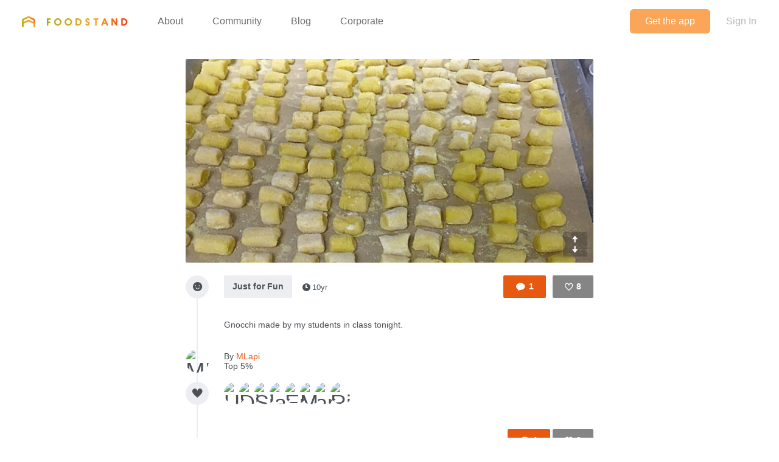

--- FILE ---
content_type: text/html; charset=utf-8
request_url: https://www.thefoodstand.com/posts/11417-mlapi-gnocchi-made-by-my-students-in-class-tonight
body_size: 5501
content:
<!DOCTYPE html>
<html class='no-js' itemscope='' itemtype='http://schema.org/Thing' lang='en-US' xmlns:fb='http://www.facebook.com/2008/fbml' xmlns:og='http://opengraphprotocol.org/schema/'>
<head>
<meta content='text/html; charset=UTF-8' http-equiv='Content-Type'>
<meta charset='utf-8'>
<meta content='IE=edge,chrome=1' http-equiv='X-UA-Compatible'>
<meta content='width=device-width,initial-scale=1' name='viewport'>
<meta content='photo' name='twitter:card'>
<meta content='@thefoodstand' name='twitter:site'>
<meta content='Gnocchi made by my students in class tonight.  - MLapi&#39;s Post On Foodstand' name='twitter:title'>
<meta content='https://foodstand.imgix.net/uploads/post/photo/11417/2846517b-dc4a-ef05-ac84-7de8f054dd95.jpg?w=640&amp;h=640' name='twitter:image'>

<meta name="csrf-param" content="authenticity_token" />
<meta name="csrf-token" content="SAAYx2Da89a/DCKN1T5jyplteIIkn7d7G7RDUyWi0EKjcxgEtBgTnZnsf6BwJQNVZTZ/zXK9s6wm1Y0KyOkW9A==" />
<base href=''>
<meta charset='utf-8'>
<title>Gnocchi made by my students in class tonight.  - MLapi&#39;s Post On Foodstand | Diet ID</title>
<link href='/assets/favicon-e506e056ddc9cac9d74bebb5934a718549861a7abc9abfa02b660de3ef6388eb.ico' rel='shortcut icon' type='image/x-icon'>
<meta content='Diet ID' property='og:site_name'>
<meta content='Gnocchi made by my students in class tonight.  - MLapi&#39;s Post On Foodstand' property='og:title'>
<meta content='website' property='og:type'>
<meta content='Gnocchi made by my students in class tonight.  - MLapi&#39;s Post On Foodstand' itemprop='name'>
<meta content='https://foodstand.imgix.net/uploads/post/photo/11417/2846517b-dc4a-ef05-ac84-7de8f054dd95.jpg?w=640&amp;h=640' property='og:image'>
<meta content='90e41e9e7a02d9111ee2a1281a5cd900' name='p:domain_verify'>
<link href='https://foodstand.imgix.net/uploads/post/photo/11417/2846517b-dc4a-ef05-ac84-7de8f054dd95.jpg?w=640&amp;h=640' rel='image_src'>
<link href='https://www.thefoodstand.com/posts/11417-mlapi-gnocchi-made-by-my-students-in-class-tonight' rel='canonical'>
<!-- = render partial: 'application/typekit' -->
<!-- %script{:src => "//cdn.optimizely.com/js/2212880585.js"} -->
<link rel="stylesheet" media="all" href="/assets/desktop-41e85eef02ee0ea2c3d5ce81e106c5e144c4012333c0fc9dd3c20b26ae386bcd.css" />
<link rel="stylesheet" media="(max-width: 768px)" href="/assets/mobile-0afaaf72512a84cca500d66cce1930458333e01afb7f290f30ac90b6e2e84a19.css" />

<script>
  window.FS_ENV = {
    ENVIRONMENT: "production",
    GOOGLE_STATIC_MAPS_KEY: "AIzaSyCctLWZxQHwn-yPVsM8jlGCjWvGxVJocQc",
    FACEBOOK_APP_KEY: "1463063450675316",
    FOURSQUARE_CLIENT_ID: "NEJQM4TZMCGUGMNSEBPWBWWX2RWXEPPJVKOSNADMZU5XGUEL",
    INSTAGRAM_CLIENT_ID: "04375bc3f7ec4fe8adad85ad59cd3a52",
    CURRENT_USER: {}
  };
</script>


<script src="/assets/application-0bcfe1601283053747e6e586411cf1b58c771fe34aa664af3203e997d5522ea3.js"></script>
<script src="/packs/js/application-2df94a0e8bd2d1402067.js"></script>
  <script>
    (function(i,s,o,g,r,a,m){i['GoogleAnalyticsObject']=r;i[r]=i[r]||function(){
        (i[r].q=i[r].q||[]).push(arguments)},i[r].l=1*new Date();a=s.createElement(o),
      m=s.getElementsByTagName(o)[0];a.async=1;a.src=g;m.parentNode.insertBefore(a,m)
    })(window,document,'script','//www.google-analytics.com/analytics.js','ga');

    ga('create', "UA-48449564-2", 'auto');
    ga('send', 'pageview');
  </script>

</head>
<body class=' '>
<header class='header' id='menu-drawer'>
<div class='header-container'>
<h1 class='header-brand'><a href="/">Foodstand</a></h1>
<button class='header-hamburger no-hover' name='Menu' type='button' value='Menu'>
<span></span>
<span></span>
<span></span>
</button>
<nav class='header-nav'>
<ul class='header-navItems header-navItems__left'>
<li class='header-navItem'>
<a href="/about-foodstand"><span>About</span>
</a></li>
<li class='header-navItem'>
<a href="/community"><span>Community</span>
</a></li>
<li class='header-navItem'>
<a href="http://blog.thefoodstand.com"><span>Blog</span>
</a></li>
<li class='header-navItem'>
<a href="/corporate"><span>Corporate</span>
</a></li>
</ul>
<ul class='header-navItems header-navItems__right'>
<li class='header-navItem'>
<a href="/download"><span class='header-navItems__getTheApp'>
Get the app
</span>
</a></li>
<li class='header-navItem'>
<a class="header-auth-cta" data-auth-required="default" href="/sign-in"><span>Sign In</span>
</a></li>
</ul>
</nav>
</div>
</header>

<div class='content post-page chef' id='content'>
<header class='header' id='menu'>
<div class='header-container'>
<h1 class='header-brand'><a href="/">Foodstand</a></h1>
<button class='header-hamburger no-hover' name='Menu' type='button' value='Menu'>
<span></span>
<span></span>
<span></span>
</button>
<nav class='header-nav'>
<ul class='header-navItems header-navItems__left'>
<li class='header-navItem'>
<a href="/about-foodstand"><span>About</span>
</a></li>
<li class='header-navItem'>
<a href="/community"><span>Community</span>
</a></li>
<li class='header-navItem'>
<a href="http://blog.thefoodstand.com"><span>Blog</span>
</a></li>
<li class='header-navItem'>
<a href="/corporate"><span>Corporate</span>
</a></li>
</ul>
<ul class='header-navItems header-navItems__right'>
<li class='header-navItem'>
<a href="/download"><span class='header-navItems__getTheApp'>
Get the app
</span>
</a></li>
<li class='header-navItem'>
<a class="header-auth-cta" data-auth-required="default" href="/sign-in"><span>Sign In</span>
</a></li>
</ul>
</nav>
</div>
</header>

<a class="profile-bg-color openInAppButton " href="/download?app_url=post%2F11417">OPEN IN THE APP</a>


<div class='content-inner'>



<div class='is-photoPost post post-11417'>
<div class='chef post-meta'>
<section class='postImage' id='js-expandable-11417'>
<div class='postImage-holder' style='background-image: url(&#39;https://foodstand.imgix.net/uploads/post/photo/11417/2846517b-dc4a-ef05-ac84-7de8f054dd95.jpg?fit=crop&amp;h=640&amp;w=640&#39;)'></div>
<a class="postImage-expand js-toggle-expand no-hover" href="#js-expandable-11417"></a>
</section>

<div class='postInfo-wrapper'>
<div class='post-buttons'>
<a class="commentBtn commentBtn profile-bg-color js-commentBtn-11417" data-auth-required="Please sign in to comment" href="/sign-in"><span class='commentBtn-icon'></span>
<span class='commentBtn-count'>
<span>1</span>
</span>
</a>
<form class="likeBtn likeBtn-11417 is-unliked" id="edit_post_11417" action="/sign-in" accept-charset="UTF-8" method="get"><input name="utf8" type="hidden" value="&#x2713;" /><button class='likeBtn-submit profile-bg-color' data-auth-required='Please sign in to like this post'>
<span class='likeBtn-count'>8</span>
<span class='likeBtn-text'>Like</span>
</button>
</form>
</div>
<section class='postInfo'>
<div class='postSection-icon'>
<div class='icon-type-fun postTypeIcon'></div>
</div>
<div class='postSection-content'>
<div class='postInfo-typeBtns'>
<a class="postTypeBtn" href="#">Just for Fun</a>

<span class='timestamp'>
<span class='fs-icon icon-clock'></span><span>10yr</span></span>

</div>
</div>
</section>
</div>

<section class='postContent'>
<div class='postSection-icon'>
<div class='postTypeIcon--placeholder'></div>
</div>
<div class='postSection-content'>
<p><span>Gnocchi made by my students in class tonight. </span></p>
</div>
</section>

<section class='postByline'>
<div class='postSection-icon'>
<div class='avatar chef userAvatar' style='width: 38px; height: 38px; font-size: 38px; border-radius: 19.0px; line-height: 38px;'>
<a href="/u/mlapi"><img alt="MLapi" style="width: 38px; height: 38px; font-size: 38px; border-radius: 19.0px; line-height: 38px;" class="userAvatar--img" src="https://foodstand.imgix.net/uploads/user/photo/62855/521aa4a7-0bc7-00af-5a3f-752fad3e89f1.jpg?dpr=2&fit=crop&h=38&w=38" />
</a></div>

</div>
<div class='postSection-content'>
By
<a class="postByline-username" href="/u/mlapi">MLapi</a>
<br>
<span class='postByline-tagline'>Top 5%</span>
</div>
</section>

<section class='postLikes'>
<div class='postSection-icon'>
<div class='postTypeIcon icon-heart-filled'></div>
</div>
<div class='postSection-content'>
<div class='postLikes-likers'>
<div class='food_lover postLikes-liker userAvatar' style='width: 36px; height: 36px; font-size: 36px; border-radius: 18.0px; line-height: 36px;'>
<a href="/u/udi"><img alt="Udi" style="width: 36px; height: 36px; font-size: 36px; border-radius: 18.0px; line-height: 36px;" class="userAvatar--img" src="https://foodstand.imgix.net/uploads/user/photo/1/1411923412604.jpg?dpr=2&fit=crop&h=36&w=36" />
</a></div>

<div class='food_lover postLikes-liker userAvatar' style='width: 36px; height: 36px; font-size: 36px; border-radius: 18.0px; line-height: 36px;'>
<a href="/u/dietid_teamdietitians"><img alt="DietID_TeamDietitians" style="width: 36px; height: 36px; font-size: 36px; border-radius: 18.0px; line-height: 36px;" class="userAvatar--img" src="https://foodstand.imgix.net/uploads/user/photo/2551/ed5d5af8-ac05-fd31-281e-abd2e8954bd0.jpg?dpr=2&fit=crop&h=36&w=36" />
</a></div>

<div class='food_lover postLikes-liker userAvatar' style='width: 36px; height: 36px; font-size: 36px; border-radius: 18.0px; line-height: 36px;'>
<a href="/u/simplyseema"><img alt="SimplySeema" style="width: 36px; height: 36px; font-size: 36px; border-radius: 18.0px; line-height: 36px;" class="userAvatar--img" src="https://foodstand.imgix.net/uploads/user/photo/62394/avatar.jpg?dpr=2&fit=crop&h=36&w=36" />
</a></div>

<div class='food_lover postLikes-liker userAvatar' style='width: 36px; height: 36px; font-size: 36px; border-radius: 18.0px; line-height: 36px;'>
<a href="/u/lauren"><img alt="lauren" style="width: 36px; height: 36px; font-size: 36px; border-radius: 18.0px; line-height: 36px;" class="userAvatar--img" src="https://foodstand.imgix.net/uploads/user/photo/62526/1430151942682.jpg?dpr=2&fit=crop&h=36&w=36" />
</a></div>

<div class='food_lover postLikes-liker userAvatar' style='width: 36px; height: 36px; font-size: 36px; border-radius: 18.0px; line-height: 36px;'>
<a href="/u/emma"><img alt="Emma" style="width: 36px; height: 36px; font-size: 36px; border-radius: 18.0px; line-height: 36px;" class="userAvatar--img" src="https://foodstand.imgix.net/uploads/user/photo/63106/c7d9be1d-4119-2b4e-8550-55e7466e17cf.jpg?dpr=2&fit=crop&h=36&w=36" />
</a></div>

<div class='food_lover postLikes-liker userAvatar' style='width: 36px; height: 36px; font-size: 36px; border-radius: 18.0px; line-height: 36px;'>
<a href="/u/margaretg"><img alt="MargaretG" style="width: 36px; height: 36px; font-size: 36px; border-radius: 18.0px; line-height: 36px;" class="userAvatar--img" src="https://foodstand.imgix.net/uploads/user/photo/63148/bd5ff45c-6b66-46bb-ad62-fee6d16034c6.jpg?dpr=2&fit=crop&h=36&w=36" />
</a></div>

<div class='food_writer postLikes-liker userAvatar' style='width: 36px; height: 36px; font-size: 36px; border-radius: 18.0px; line-height: 36px;'>
<a href="/u/annefood"><img alt="annefood" style="width: 36px; height: 36px; font-size: 36px; border-radius: 18.0px; line-height: 36px;" class="userAvatar--img" src="https://foodstand.imgix.net/uploads/user/photo/64908/6624f459-ec18-191b-1d94-47297dc9ff9b.jpg?dpr=2&fit=crop&h=36&w=36" />
</a></div>

<div class='food_lover postLikes-liker userAvatar' style='width: 36px; height: 36px; font-size: 36px; border-radius: 18.0px; line-height: 36px;'>
<a href="/u/riki"><img alt="Riki" style="width: 36px; height: 36px; font-size: 36px; border-radius: 18.0px; line-height: 36px;" class="userAvatar--img" src="https://foodstand.imgix.net/uploads/user/photo/85060/5a68f53b-8293-9b27-54d6-71f6159cf207.jpg?dpr=2&fit=crop&h=36&w=36" />
</a></div>


</div>
</div>
</section>








</div>
<div class='post-spacer'>
<section class='postSection'></section>
</div>
<hr class='post-rule'>
<div class='post-comments'>
<section class='postComments' id='comments'>
<div class='chef post-buttons'>
<a class="commentBtn commentBtn profile-bg-color js-commentBtn-11417" data-auth-required="Please sign in to comment" href="/sign-in"><span class='commentBtn-icon'></span>
<span class='commentBtn-count'>
<span>1</span>
</span>
</a>
<form class="likeBtn likeBtn-11417 is-unliked" id="edit_post_11417" action="/sign-in" accept-charset="UTF-8" method="get"><input name="utf8" type="hidden" value="&#x2713;" /><button class='likeBtn-submit profile-bg-color' data-auth-required='Please sign in to like this post'>
<span class='likeBtn-count'>8</span>
<span class='likeBtn-text'>Like</span>
</button>
</form>
</div>
<ul class='comments post-11417-comments'>
<li class='comment food_lover' id='comment-5698'>
<div class='comment-avatarContainer'>
<div class='comment-avatar food_lover userAvatar' style='width: 38px; height: 38px; font-size: 38px; border-radius: 19.0px; line-height: 38px;'>
<a href="/u/dietid_teamdietitians"><img alt="DietID_TeamDietitians" style="width: 38px; height: 38px; font-size: 38px; border-radius: 19.0px; line-height: 38px;" class="userAvatar--img" src="https://foodstand.imgix.net/uploads/user/photo/2551/ed5d5af8-ac05-fd31-281e-abd2e8954bd0.jpg?dpr=2&fit=crop&h=38&w=38" />
</a></div>

</div>
<div class='comment-content'>
<a class="comment-username profile-color food_lover" href="/u/dietid_teamdietitians">DietID_TeamDietitians
<small class='comment-timestamp'>10yr</small>
</a><span class='comment-body'><span>Beautiful!!! </span></span>
</div>
</li>

</ul>

</section>
<section class='chef postNewComment'>
<div data-auth-required='Please sign in before commenting'>
<form class="newComment" id="new_comment" action="/posts/11417-mlapi-gnocchi-made-by-my-students-in-class-tonight/comments" accept-charset="UTF-8" data-remote="true" method="post"><input name="utf8" type="hidden" value="&#x2713;" /><textarea class="newComment-body " placeholder="Add a comment..." rows="3" name="comment[body]" id="comment_body">
</textarea>
<input type="submit" name="commit" value="Send" class="newComment-submit profile-border-color profile-bg-color" data-disable-with="Send" />
</form></div>

</section>

</div>
</div>
<div class='relatedPosts'>
<div class='chef is-photoPost postPreview' id='post-17784'>
<a class="postPreview-image profile-bg-color" href="/posts/17784-mlapi-carrot-tops-are-often-discarded-they-actually-are-healthy"><div>
<div class='postPreview-imageOverlay'>
<div class='postPreview-typeIconWrapper'>
<div class='icon-type-tip postTypeIcon'></div>
</div>
<div class='postPreview-textWrapper'>
<div class='postPreview-title'>Carrot tops are often discarded, they actually are healthy and delicious. </div>
<div class='postPreview-extras'>
<span class='postPreview-timestamp'><span class='timestamp'>
<span class='fs-icon icon-clock'></span><span>8yr</span></span>
</span>
</div>
</div>
</div>
<img alt="MLapi&#39;s post" src="https://foodstand.imgix.net/uploads/post/photo/17784/805184c3-c528-eee4-9bb7-47b90fa15166.jpg?bri=-20&con=-20&fit=crop&h=640&w=640" />
</div>
</a><div class='postPreview-byline'>
<a class="postPreview-user" href="/u/mlapi"><div class='postPreview-userWrapper'>
<div class='postPreview-userAvatarWrapper'>
<div class='chef postPreview-userAvatar userAvatar' style='width: 60px; height: 60px; font-size: 60px; border-radius: 30.0px; line-height: 60px;'>
<div class='postPreview-userAvatar chef'>
<img alt="MLapi" style="width: 60px; height: 60px; font-size: 60px; border-radius: 30.0px; line-height: 60px;" class="userAvatar--img" src="https://foodstand.imgix.net/uploads/user/photo/62855/521aa4a7-0bc7-00af-5a3f-752fad3e89f1.jpg?dpr=2&fit=crop&h=60&w=60" />
</div>
</div>

</div>
<div class='postPreview-userInfoWrapper'>
<div class='postPreview-username profile-color'>MLapi</div>
<div class='postPreview-tagline'>Chef, Top 5%</div>
</div>
</div>
</a><div class='postPreview-actions'>
<form class="likeBtn likeBtn-17784 is-unliked" id="edit_post_17784" action="/sign-in" accept-charset="UTF-8" method="get"><input name="utf8" type="hidden" value="&#x2713;" /><button class='likeBtn-submit profile-bg-color' data-auth-required='Please sign in to like this post'>
<span class='likeBtn-count'>9</span>
<span class='likeBtn-text'>Like</span>
</button>
</form>
</div>
</div>
<div class='postPreview-discussion'>
<div class='postPreview-comments'>
<ul class='comments post-17784-comments'>
<li class='comment restaurant' id='comment-17700'>
<div class='comment-content'>
<a class="comment-username profile-color restaurant" href="/u/garv">garv
</a><span class='comment-body'><span>I blitz it into a Pesto. Try it some time!</span></span>
</div>
</li>
<li class='comment food_lover' id='comment-17770'>
<div class='comment-content'>
<a class="comment-username profile-color food_lover" href="/u/stana">Stana
</a><span class='comment-body'><span>I love them in green smoothies!</span></span>
</div>
</li>

</ul>

</div>
</div>
<div class='postPreview-footer'>
<a class="postPreview-footerBtn" href="/posts/17784-mlapi-carrot-tops-are-often-discarded-they-actually-are-healthy?comment=true"><span class='postPreview-footerBtnWrapper'>Add a comment...</span>
</a></div>
</div>

<div class='chef is-photoPost postPreview' id='post-17658'>
<a class="postPreview-image profile-bg-color" href="/posts/17658-mlapi-summer-chanterelles-are-delicious-and-completely-free"><div>
<div class='postPreview-imageOverlay'>
<div class='postPreview-typeIconWrapper'>
<div class='icon-type-fun postTypeIcon'></div>
</div>
<div class='postPreview-textWrapper'>
<div class='postPreview-title'>Summer Chanterelles are delicious and completely free. </div>
<div class='postPreview-extras'>
<span class='postPreview-timestamp'><span class='timestamp'>
<span class='fs-icon icon-clock'></span><span>8yr</span></span>
</span>
<span class='postPreview-locationName'>Canajoharie, NY</span>
</div>
</div>
</div>
<img alt="MLapi&#39;s post" src="https://foodstand.imgix.net/uploads/post/photo/17658/2757f5af-fcd7-7ee1-8834-2a4a6125b781.jpg?bri=-20&con=-20&fit=crop&h=640&w=640" />
</div>
</a><div class='postPreview-byline'>
<a class="postPreview-user" href="/u/mlapi"><div class='postPreview-userWrapper'>
<div class='postPreview-userAvatarWrapper'>
<div class='chef postPreview-userAvatar userAvatar' style='width: 60px; height: 60px; font-size: 60px; border-radius: 30.0px; line-height: 60px;'>
<div class='postPreview-userAvatar chef'>
<img alt="MLapi" style="width: 60px; height: 60px; font-size: 60px; border-radius: 30.0px; line-height: 60px;" class="userAvatar--img" src="https://foodstand.imgix.net/uploads/user/photo/62855/521aa4a7-0bc7-00af-5a3f-752fad3e89f1.jpg?dpr=2&fit=crop&h=60&w=60" />
</div>
</div>

</div>
<div class='postPreview-userInfoWrapper'>
<div class='postPreview-username profile-color'>MLapi</div>
<div class='postPreview-tagline'>Chef, Top 5%</div>
</div>
</div>
</a><div class='postPreview-actions'>
<form class="likeBtn likeBtn-17658 is-unliked" id="edit_post_17658" action="/sign-in" accept-charset="UTF-8" method="get"><input name="utf8" type="hidden" value="&#x2713;" /><button class='likeBtn-submit profile-bg-color' data-auth-required='Please sign in to like this post'>
<span class='likeBtn-count'>10</span>
<span class='likeBtn-text'>Like</span>
</button>
</form>
</div>
</div>
<div class='postPreview-footer'>
<a class="postPreview-footerBtn" href="/posts/17658-mlapi-summer-chanterelles-are-delicious-and-completely-free?comment=true"><span class='postPreview-footerBtnWrapper'>Add a comment...</span>
</a></div>
</div>

<div class='chef is-photoPost postPreview' id='post-17613'>
<a class="postPreview-image profile-bg-color" href="/posts/17613-mlapi-lambs-sweetbreads-asparagus-and-morels"><div>
<div class='postPreview-imageOverlay'>
<div class='postPreview-typeIconWrapper'>
<div class='icon-type-fun postTypeIcon'></div>
</div>
<div class='postPreview-textWrapper'>
<div class='postPreview-title'>Lambs sweetbreads, asparagus and morels. </div>
<div class='postPreview-extras'>
<span class='postPreview-timestamp'><span class='timestamp'>
<span class='fs-icon icon-clock'></span><span>8yr</span></span>
</span>
</div>
</div>
</div>
<img alt="MLapi&#39;s post" src="https://foodstand.imgix.net/uploads/post/photo/17613/6e8fa712-5f68-a611-550a-569cbdfa8307.jpg?bri=-20&con=-20&fit=crop&h=640&w=640" />
</div>
</a><div class='postPreview-byline'>
<a class="postPreview-user" href="/u/mlapi"><div class='postPreview-userWrapper'>
<div class='postPreview-userAvatarWrapper'>
<div class='chef postPreview-userAvatar userAvatar' style='width: 60px; height: 60px; font-size: 60px; border-radius: 30.0px; line-height: 60px;'>
<div class='postPreview-userAvatar chef'>
<img alt="MLapi" style="width: 60px; height: 60px; font-size: 60px; border-radius: 30.0px; line-height: 60px;" class="userAvatar--img" src="https://foodstand.imgix.net/uploads/user/photo/62855/521aa4a7-0bc7-00af-5a3f-752fad3e89f1.jpg?dpr=2&fit=crop&h=60&w=60" />
</div>
</div>

</div>
<div class='postPreview-userInfoWrapper'>
<div class='postPreview-username profile-color'>MLapi</div>
<div class='postPreview-tagline'>Chef, Top 5%</div>
</div>
</div>
</a><div class='postPreview-actions'>
<form class="likeBtn likeBtn-17613 is-unliked" id="edit_post_17613" action="/sign-in" accept-charset="UTF-8" method="get"><input name="utf8" type="hidden" value="&#x2713;" /><button class='likeBtn-submit profile-bg-color' data-auth-required='Please sign in to like this post'>
<span class='likeBtn-count'>11</span>
<span class='likeBtn-text'>Like</span>
</button>
</form>
</div>
</div>
<div class='postPreview-footer'>
<a class="postPreview-footerBtn" href="/posts/17613-mlapi-lambs-sweetbreads-asparagus-and-morels?comment=true"><span class='postPreview-footerBtnWrapper'>Add a comment...</span>
</a></div>
</div>

<div class='chef is-photoPost postPreview' id='post-17224'>
<a class="postPreview-image profile-bg-color" href="/posts/17224-mlapi-whole-roasted-pheasant"><div>
<div class='postPreview-imageOverlay'>
<div class='postPreview-typeIconWrapper'>
<div class='icon-type-fun postTypeIcon'></div>
</div>
<div class='postPreview-textWrapper'>
<div class='postPreview-title'>Whole roasted Pheasant 
</div>
<div class='postPreview-extras'>
<span class='postPreview-timestamp'><span class='timestamp'>
<span class='fs-icon icon-clock'></span><span>9yr</span></span>
</span>
</div>
</div>
</div>
<img alt="MLapi&#39;s post" src="https://foodstand.imgix.net/uploads/post/photo/17224/b35a630e-fd93-cbba-7601-daec8db7f8b9.jpg?bri=-20&con=-20&fit=crop&h=640&w=640" />
</div>
</a><div class='postPreview-byline'>
<a class="postPreview-user" href="/u/mlapi"><div class='postPreview-userWrapper'>
<div class='postPreview-userAvatarWrapper'>
<div class='chef postPreview-userAvatar userAvatar' style='width: 60px; height: 60px; font-size: 60px; border-radius: 30.0px; line-height: 60px;'>
<div class='postPreview-userAvatar chef'>
<img alt="MLapi" style="width: 60px; height: 60px; font-size: 60px; border-radius: 30.0px; line-height: 60px;" class="userAvatar--img" src="https://foodstand.imgix.net/uploads/user/photo/62855/521aa4a7-0bc7-00af-5a3f-752fad3e89f1.jpg?dpr=2&fit=crop&h=60&w=60" />
</div>
</div>

</div>
<div class='postPreview-userInfoWrapper'>
<div class='postPreview-username profile-color'>MLapi</div>
<div class='postPreview-tagline'>Chef, Top 5%</div>
</div>
</div>
</a><div class='postPreview-actions'>
<form class="likeBtn likeBtn-17224 is-unliked" id="edit_post_17224" action="/sign-in" accept-charset="UTF-8" method="get"><input name="utf8" type="hidden" value="&#x2713;" /><button class='likeBtn-submit profile-bg-color' data-auth-required='Please sign in to like this post'>
<span class='likeBtn-count'>8</span>
<span class='likeBtn-text'>Like</span>
</button>
</form>
</div>
</div>
<div class='postPreview-footer'>
<a class="postPreview-footerBtn" href="/posts/17224-mlapi-whole-roasted-pheasant?comment=true"><span class='postPreview-footerBtnWrapper'>Add a comment...</span>
</a></div>
</div>


<div class="pagination"><span class="previous_page disabled">&#8592; Previous</span> <em class="current">1</em> <a rel="next" href="/posts/11417-mlapi-gnocchi-made-by-my-students-in-class-tonight?page=2">2</a> <a href="/posts/11417-mlapi-gnocchi-made-by-my-students-in-class-tonight?page=3">3</a> <a href="/posts/11417-mlapi-gnocchi-made-by-my-students-in-class-tonight?page=4">4</a> <a href="/posts/11417-mlapi-gnocchi-made-by-my-students-in-class-tonight?page=5">5</a> <a href="/posts/11417-mlapi-gnocchi-made-by-my-students-in-class-tonight?page=6">6</a> <a href="/posts/11417-mlapi-gnocchi-made-by-my-students-in-class-tonight?page=7">7</a> <a href="/posts/11417-mlapi-gnocchi-made-by-my-students-in-class-tonight?page=8">8</a> <a class="next_page" rel="next" href="/posts/11417-mlapi-gnocchi-made-by-my-students-in-class-tonight?page=2">Next &#8594;</a></div>
</div>

</div>

<div class='footer-push'></div>
</div>
<footer class='footer'>
<div class='footer-container'>
<div class='footer-socialLinks'>
<a target="_blank" class="footer-socialLink--facebook" href="https://www.facebook.com/pages/Foodstand/661444483879531"><span>Foodstand on Facebook</span>
</a><a target="_blank" class="footer-socialLink--twitter" href="https://twitter.com/TheFoodstand"><span>Foodstand on Twitter</span>
</a><a target="_blank" class="footer-socialLink--instagram" href="http://instagram.com/thefoodstand"><span>Foodstand on Instagram</span>
</a></div>
<div class='footer__links'>
<a href="/faq">FAQs</a>
<a href="/support">Support</a>
<a href="mailto:info@dietid.com?subject=Question">Contact Us</a>
<a href="/privacy">Privacy</a>
<a href="/partners-and-credits">Partners &amp; Credits</a>
</div>
</div>
</footer>


<div class='foodstand-js-auth foodstand-auth-dialog'>
&nbsp;
</div>

</body>
</html>
